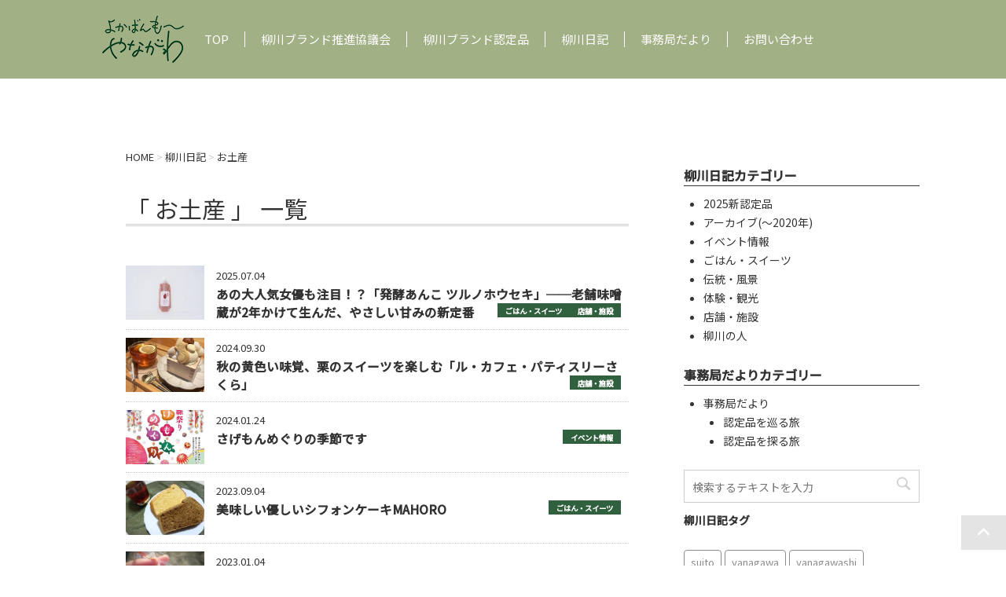

--- FILE ---
content_type: text/html; charset=UTF-8
request_url: https://yokavanmou.com/repo_tag/%E3%81%8A%E5%9C%9F%E7%94%A3/
body_size: 9958
content:
<!DOCTYPE html><html dir="ltr" lang="ja"><head prefix="og: http://ogp.me/ns# fb: http://ogp.me/ns/fb# article: http://ogp.me/ns/article#">  <script async src="https://www.googletagmanager.com/gtag/js?id=G-KSMB67T1S3"></script> <script>window.dataLayer = window.dataLayer || [];
  function gtag(){dataLayer.push(arguments);}
  gtag('js', new Date());

  gtag('config', 'G-KSMB67T1S3');</script> <meta charset="UTF-8" ><meta name="viewport" content="width=device-width,initial-scale=1.0,user-scalable=yes"><meta name="format-detection" content="telephone=no" ><meta name="robots" content="index,follow"><script data-cfasync="false" id="ao_optimized_gfonts_config">WebFontConfig={google:{families:["Noto Sans JP:300,400,500"] },classes:false, events:false, timeout:1500};</script><link rel="preconnect" href="https://fonts.gstatic.com"><link rel="alternate" type="application/rss+xml" title="よかばんも柳川 RSS Feed" href="https://yokavanmou.com/feed/" /><link rel="pingback" href="https://yokavanmou.com/yoka2020/xmlrpc.php" ><link media="all" href="https://yokavanmou.com/yoka2020/wp-content/cache/autoptimize/css/autoptimize_94248ef29563ac1aa1db6aec69498891.css" rel="stylesheet"><title>お土産 - よかばんも柳川</title><meta name="robots" content="max-image-preview:large" /><link rel="canonical" href="https://yokavanmou.com/repo_tag/%e3%81%8a%e5%9c%9f%e7%94%a3/" /><meta name="generator" content="All in One SEO (AIOSEO) 4.9.3" /> <script type="application/ld+json" class="aioseo-schema">{"@context":"https:\/\/schema.org","@graph":[{"@type":"BreadcrumbList","@id":"https:\/\/yokavanmou.com\/repo_tag\/%E3%81%8A%E5%9C%9F%E7%94%A3\/#breadcrumblist","itemListElement":[{"@type":"ListItem","@id":"https:\/\/yokavanmou.com#listItem","position":1,"name":"\u30db\u30fc\u30e0","item":"https:\/\/yokavanmou.com","nextItem":{"@type":"ListItem","@id":"https:\/\/yokavanmou.com\/repo_tag\/%e3%81%8a%e5%9c%9f%e7%94%a3\/#listItem","name":"\u304a\u571f\u7523"}},{"@type":"ListItem","@id":"https:\/\/yokavanmou.com\/repo_tag\/%e3%81%8a%e5%9c%9f%e7%94%a3\/#listItem","position":2,"name":"\u304a\u571f\u7523","previousItem":{"@type":"ListItem","@id":"https:\/\/yokavanmou.com#listItem","name":"\u30db\u30fc\u30e0"}}]},{"@type":"CollectionPage","@id":"https:\/\/yokavanmou.com\/repo_tag\/%E3%81%8A%E5%9C%9F%E7%94%A3\/#collectionpage","url":"https:\/\/yokavanmou.com\/repo_tag\/%E3%81%8A%E5%9C%9F%E7%94%A3\/","name":"\u304a\u571f\u7523 - \u3088\u304b\u3070\u3093\u3082\u67f3\u5ddd","inLanguage":"ja","isPartOf":{"@id":"https:\/\/yokavanmou.com\/#website"},"breadcrumb":{"@id":"https:\/\/yokavanmou.com\/repo_tag\/%E3%81%8A%E5%9C%9F%E7%94%A3\/#breadcrumblist"}},{"@type":"Organization","@id":"https:\/\/yokavanmou.com\/#organization","name":"\u3088\u304b\u3070\u3093\u3082\u67f3\u5ddd","description":"\u67f3\u5ddd\u5e02\u306e\u67f3\u5ddd\u30d6\u30e9\u30f3\u30c9\u63a8\u9032\u5354\u8b70\u4f1a\u304c\u904b\u55b6\u3059\u308b\u30db\u30fc\u30e0\u30da\u30fc\u30b8\u3067\u3059\u3002\u67f3\u5ddd\u5e02\u306e\u7279\u7523\u54c1\u3084\u30a4\u30d9\u30f3\u30c8\u7b49\u306e\u67f3\u5ddd\u5e02\u3092\u6e80\u55ab\u3067\u304d\u308b\u60c5\u5831\u3092\u767a\u4fe1\u3057\u3066\u304a\u308a\u307e\u3059\u3002","url":"https:\/\/yokavanmou.com\/","telephone":"+81944778722","sameAs":["https:\/\/www.facebook.com\/yokavanmou\/","https:\/\/twitter.com\/yokavanmou","https:\/\/www.instagram.com\/yokavanmou_yanagawa\/"]},{"@type":"WebSite","@id":"https:\/\/yokavanmou.com\/#website","url":"https:\/\/yokavanmou.com\/","name":"\u3088\u304b\u3070\u3093\u3082\u67f3\u5ddd","description":"\u67f3\u5ddd\u5e02\u306e\u67f3\u5ddd\u30d6\u30e9\u30f3\u30c9\u63a8\u9032\u5354\u8b70\u4f1a\u304c\u904b\u55b6\u3059\u308b\u30db\u30fc\u30e0\u30da\u30fc\u30b8\u3067\u3059\u3002\u67f3\u5ddd\u5e02\u306e\u7279\u7523\u54c1\u3084\u30a4\u30d9\u30f3\u30c8\u7b49\u306e\u67f3\u5ddd\u5e02\u3092\u6e80\u55ab\u3067\u304d\u308b\u60c5\u5831\u3092\u767a\u4fe1\u3057\u3066\u304a\u308a\u307e\u3059\u3002","inLanguage":"ja","publisher":{"@id":"https:\/\/yokavanmou.com\/#organization"}}]}</script> <link rel='dns-prefetch' href='//ajax.googleapis.com' /><link rel='dns-prefetch' href='//stats.wp.com' /><link href='https://fonts.gstatic.com' crossorigin='anonymous' rel='preconnect' /><link href='https://ajax.googleapis.com' rel='preconnect' /><link href='https://fonts.googleapis.com' rel='preconnect' /> <script type="text/javascript">window._wpemojiSettings = {"baseUrl":"https:\/\/s.w.org\/images\/core\/emoji\/16.0.1\/72x72\/","ext":".png","svgUrl":"https:\/\/s.w.org\/images\/core\/emoji\/16.0.1\/svg\/","svgExt":".svg","source":{"concatemoji":"https:\/\/yokavanmou.com\/yoka2020\/wp-includes\/js\/wp-emoji-release.min.js?ver=6.8.3"}};
/*! This file is auto-generated */
!function(s,n){var o,i,e;function c(e){try{var t={supportTests:e,timestamp:(new Date).valueOf()};sessionStorage.setItem(o,JSON.stringify(t))}catch(e){}}function p(e,t,n){e.clearRect(0,0,e.canvas.width,e.canvas.height),e.fillText(t,0,0);var t=new Uint32Array(e.getImageData(0,0,e.canvas.width,e.canvas.height).data),a=(e.clearRect(0,0,e.canvas.width,e.canvas.height),e.fillText(n,0,0),new Uint32Array(e.getImageData(0,0,e.canvas.width,e.canvas.height).data));return t.every(function(e,t){return e===a[t]})}function u(e,t){e.clearRect(0,0,e.canvas.width,e.canvas.height),e.fillText(t,0,0);for(var n=e.getImageData(16,16,1,1),a=0;a<n.data.length;a++)if(0!==n.data[a])return!1;return!0}function f(e,t,n,a){switch(t){case"flag":return n(e,"\ud83c\udff3\ufe0f\u200d\u26a7\ufe0f","\ud83c\udff3\ufe0f\u200b\u26a7\ufe0f")?!1:!n(e,"\ud83c\udde8\ud83c\uddf6","\ud83c\udde8\u200b\ud83c\uddf6")&&!n(e,"\ud83c\udff4\udb40\udc67\udb40\udc62\udb40\udc65\udb40\udc6e\udb40\udc67\udb40\udc7f","\ud83c\udff4\u200b\udb40\udc67\u200b\udb40\udc62\u200b\udb40\udc65\u200b\udb40\udc6e\u200b\udb40\udc67\u200b\udb40\udc7f");case"emoji":return!a(e,"\ud83e\udedf")}return!1}function g(e,t,n,a){var r="undefined"!=typeof WorkerGlobalScope&&self instanceof WorkerGlobalScope?new OffscreenCanvas(300,150):s.createElement("canvas"),o=r.getContext("2d",{willReadFrequently:!0}),i=(o.textBaseline="top",o.font="600 32px Arial",{});return e.forEach(function(e){i[e]=t(o,e,n,a)}),i}function t(e){var t=s.createElement("script");t.src=e,t.defer=!0,s.head.appendChild(t)}"undefined"!=typeof Promise&&(o="wpEmojiSettingsSupports",i=["flag","emoji"],n.supports={everything:!0,everythingExceptFlag:!0},e=new Promise(function(e){s.addEventListener("DOMContentLoaded",e,{once:!0})}),new Promise(function(t){var n=function(){try{var e=JSON.parse(sessionStorage.getItem(o));if("object"==typeof e&&"number"==typeof e.timestamp&&(new Date).valueOf()<e.timestamp+604800&&"object"==typeof e.supportTests)return e.supportTests}catch(e){}return null}();if(!n){if("undefined"!=typeof Worker&&"undefined"!=typeof OffscreenCanvas&&"undefined"!=typeof URL&&URL.createObjectURL&&"undefined"!=typeof Blob)try{var e="postMessage("+g.toString()+"("+[JSON.stringify(i),f.toString(),p.toString(),u.toString()].join(",")+"));",a=new Blob([e],{type:"text/javascript"}),r=new Worker(URL.createObjectURL(a),{name:"wpTestEmojiSupports"});return void(r.onmessage=function(e){c(n=e.data),r.terminate(),t(n)})}catch(e){}c(n=g(i,f,p,u))}t(n)}).then(function(e){for(var t in e)n.supports[t]=e[t],n.supports.everything=n.supports.everything&&n.supports[t],"flag"!==t&&(n.supports.everythingExceptFlag=n.supports.everythingExceptFlag&&n.supports[t]);n.supports.everythingExceptFlag=n.supports.everythingExceptFlag&&!n.supports.flag,n.DOMReady=!1,n.readyCallback=function(){n.DOMReady=!0}}).then(function(){return e}).then(function(){var e;n.supports.everything||(n.readyCallback(),(e=n.source||{}).concatemoji?t(e.concatemoji):e.wpemoji&&e.twemoji&&(t(e.twemoji),t(e.wpemoji)))}))}((window,document),window._wpemojiSettings);</script> <script type="text/javascript" src="//ajax.googleapis.com/ajax/libs/jquery/1.11.3/jquery.min.js?ver=1.11.3" id="jquery-js"></script> <link rel="https://api.w.org/" href="https://yokavanmou.com/wp-json/" /><link rel="icon" href="https://yokavanmou.com/yoka2020/wp-content/uploads/2022/07/logo-100x100.png" sizes="32x32" /><link rel="icon" href="https://yokavanmou.com/yoka2020/wp-content/uploads/2022/07/logo.png" sizes="192x192" /><link rel="apple-touch-icon" href="https://yokavanmou.com/yoka2020/wp-content/uploads/2022/07/logo.png" /><meta name="msapplication-TileImage" content="https://yokavanmou.com/yoka2020/wp-content/uploads/2022/07/logo.png" /> <script>jQuery(document).ready(function(){
				new WOW().init();
			});</script> <script>$(function(){
			$('.btn_menu').click(function(){
				$(this).toggleClass('active');
				$('nav').toggleClass('open');
			});

			$('#s-navi a[href]').on('click', function(event) {
				$('.btn_menu').trigger('click');
			});
		})</script> <script data-cfasync="false" id="ao_optimized_gfonts_webfontloader">(function() {var wf = document.createElement('script');wf.src='https://ajax.googleapis.com/ajax/libs/webfont/1/webfont.js';wf.type='text/javascript';wf.async='true';var s=document.getElementsByTagName('script')[0];s.parentNode.insertBefore(wf, s);})();</script></head><body class="archive tax-repo_tag term-3162 custom-background wp-theme-yokava202501 fa_v7_css metaslider-plugin" ><div id="st-ami"><div id="wrapper"><div id="wrapper-in"><header><div class="clearfix" id="headbox"> <button type="button" class="btn_menu pcnone"> <span class="bar bar1"></span> <span class="bar bar2"></span> <span class="bar bar3"></span> <span class="menu">MENU</span> <span class="close">CLOSE</span> </button><nav id="s-navi" class="acordion_tree"><div class="menu-gnavi-container"><ul id="menu-gnavi" class="menu"><li id="menu-item-26" class="menu-item menu-item-type-custom menu-item-object-custom menu-item-home menu-item-26"><a href="https://yokavanmou.com/">TOP</a></li><li id="menu-item-28" class="menu-item menu-item-type-post_type menu-item-object-page menu-item-28"><a href="https://yokavanmou.com/about/">柳川ブランド推進協議会</a></li><li id="menu-item-25381" class="menu-item menu-item-type-custom menu-item-object-custom menu-item-home menu-item-25381"><a href="https://yokavanmou.com/#nintei">柳川ブランド認定品</a></li><li id="menu-item-59" class="menu-item menu-item-type-custom menu-item-object-custom menu-item-59"><a href="https://yokavanmou.com/report/">柳川日記</a></li><li id="menu-item-60" class="menu-item menu-item-type-custom menu-item-object-custom menu-item-60"><a href="https://yokavanmou.com/category/office/">事務局だより</a></li><li id="menu-item-72" class="menu-item menu-item-type-post_type menu-item-object-page menu-item-72"><a href="https://yokavanmou.com/contact/">お問い合わせ</a></li></ul></div><div class="clear"></div></nav><div id="header-l" class="clearfix"><p class="sitename"> <a href="https://yokavanmou.com/"> <img src="https://yokavanmou.com/yoka2020/wp-content/themes/yokava202501/images/logo-green.png" alt="よかばんもー柳川" width="104" height="60"> </a></p><div id="st-menubox" class="wow fadeInUp" data-wow-duration="1s"><div id="st-menuwide"><nav class="smanone clearfix"><ul id="menu-gnavi-1" class="menu"><li class="menu-item menu-item-type-custom menu-item-object-custom menu-item-home menu-item-26"><a href="https://yokavanmou.com/">TOP</a></li><li class="menu-item menu-item-type-post_type menu-item-object-page menu-item-28"><a href="https://yokavanmou.com/about/">柳川ブランド推進協議会</a></li><li class="menu-item menu-item-type-custom menu-item-object-custom menu-item-home menu-item-25381"><a href="https://yokavanmou.com/#nintei">柳川ブランド認定品</a></li><li class="menu-item menu-item-type-custom menu-item-object-custom menu-item-59"><a href="https://yokavanmou.com/report/">柳川日記</a></li><li class="menu-item menu-item-type-custom menu-item-object-custom menu-item-60"><a href="https://yokavanmou.com/category/office/">事務局だより</a></li><li class="menu-item menu-item-type-post_type menu-item-object-page menu-item-72"><a href="https://yokavanmou.com/contact/">お問い合わせ</a></li></ul></nav></div></div></div></div></header><div id="content-w"><div id="content" class="clearfix"><div id="contentInner"><div class="st-main"><section id="breadcrumb" typeof="BreadcrumbList"> <span property="itemListElement" typeof="ListItem"><a property="item" typeof="WebPage" href="https://yokavanmou.com" class="home" ><span property="name">HOME</span></a><meta property="position" content="1"></span> &gt; <span property="itemListElement" typeof="ListItem"><a property="item" typeof="WebPage" title="Go to 柳川日記." href="https://yokavanmou.com/report/" class="archive post-report-archive" ><span property="name">柳川日記</span></a><meta property="position" content="2"></span> &gt; <span property="itemListElement" typeof="ListItem"><span property="name" class="archive taxonomy repo_tag current-item">お土産</span><meta property="url" content="https://yokavanmou.com/repo_tag/%e3%81%8a%e5%9c%9f%e7%94%a3/"><meta property="position" content="3"></span></section><article><h1 class="entry-title">「
 お土産										」 一覧</h1><div class="kanren"><dl class="clearfix wow fadeInUp" data-wow-duration="1s"><dt> <a href="https://yokavanmou.com/report/report-37842/"><picture><source srcset="https://yokavanmou.com/yoka2020/wp-content/uploads/2025/07/3d6b4ae2f4fedb891ba432656385fed8-320x220.jpg.webp"  type="image/webp"><img width="320" height="220" src="https://yokavanmou.com/yoka2020/wp-content/uploads/2025/07/3d6b4ae2f4fedb891ba432656385fed8-320x220.jpg" class="attachment-thumbnail size-thumbnail wp-post-image" alt="" decoding="async" fetchpriority="high" data-eio="p" /></picture></a></dt><dd><div class="kandt">2025.07.04</div><p class="kanren-t"> <a href="https://yokavanmou.com/report/report-37842/">あの大人気女優も注目！？「発酵あんこ ツルノホウセキ」──老舗味噌蔵が2年かけて生んだ、やさしい甘みの新定番</a> <span class="iticate"><a href="https://yokavanmou.com/repocat/t_food/" rel="tag">ごはん・スイーツ</a><a href="https://yokavanmou.com/repocat/t_shop/" rel="tag">店舗・施設</a></span></p></dd></dl><dl class="clearfix wow fadeInUp" data-wow-duration="1s"><dt> <a href="https://yokavanmou.com/report/report-37220/"><picture><source srcset="https://yokavanmou.com/yoka2020/wp-content/uploads/2024/09/IMG_3694-320x220.jpg.webp"  type="image/webp"><img width="320" height="220" src="https://yokavanmou.com/yoka2020/wp-content/uploads/2024/09/IMG_3694-320x220.jpg" class="attachment-thumbnail size-thumbnail wp-post-image" alt="" decoding="async" data-eio="p" /></picture></a></dt><dd><div class="kandt">2024.09.30</div><p class="kanren-t"> <a href="https://yokavanmou.com/report/report-37220/">秋の黄色い味覚、栗のスイーツを楽しむ「ル・カフェ・パティスリーさくら」</a> <span class="iticate"><a href="https://yokavanmou.com/repocat/t_shop/" rel="tag">店舗・施設</a></span></p></dd></dl><dl class="clearfix wow fadeInUp" data-wow-duration="1s"><dt> <a href="https://yokavanmou.com/report/report-36566/"><picture><source srcset="https://yokavanmou.com/yoka2020/wp-content/uploads/2024/01/FB_IMG_1705738709474-320x220.jpg.webp"  type="image/webp"><img width="320" height="220" src="https://yokavanmou.com/yoka2020/wp-content/uploads/2024/01/FB_IMG_1705738709474-320x220.jpg" class="attachment-thumbnail size-thumbnail wp-post-image" alt="" decoding="async" data-eio="p" /></picture></a></dt><dd><div class="kandt">2024.01.24</div><p class="kanren-t"> <a href="https://yokavanmou.com/report/report-36566/">さげもんめぐりの季節です</a> <span class="iticate"><a href="https://yokavanmou.com/repocat/t_event/" rel="tag">イベント情報</a></span></p></dd></dl><dl class="clearfix wow fadeInUp" data-wow-duration="1s"><dt> <a href="https://yokavanmou.com/report/report-36265/"><picture><source srcset="https://yokavanmou.com/yoka2020/wp-content/uploads/2023/08/23-08-28-21-26-06-946_deco-320x220.jpg.webp"  type="image/webp"><img width="320" height="220" src="https://yokavanmou.com/yoka2020/wp-content/uploads/2023/08/23-08-28-21-26-06-946_deco-320x220.jpg" class="attachment-thumbnail size-thumbnail wp-post-image" alt="" decoding="async" loading="lazy" data-eio="p" /></picture></a></dt><dd><div class="kandt">2023.09.04</div><p class="kanren-t"> <a href="https://yokavanmou.com/report/report-36265/">美味しい優しいシフォンケーキMAHORO</a> <span class="iticate"><a href="https://yokavanmou.com/repocat/t_food/" rel="tag">ごはん・スイーツ</a></span></p></dd></dl><dl class="clearfix wow fadeInUp" data-wow-duration="1s"><dt> <a href="https://yokavanmou.com/report/report-35681/"><picture><source srcset="https://yokavanmou.com/yoka2020/wp-content/uploads/2022/12/22-12-30-23-52-03-488_deco-320x220.jpg.webp"  type="image/webp"><img width="320" height="220" src="https://yokavanmou.com/yoka2020/wp-content/uploads/2022/12/22-12-30-23-52-03-488_deco-320x220.jpg" class="attachment-thumbnail size-thumbnail wp-post-image" alt="" decoding="async" loading="lazy" data-eio="p" /></picture></a></dt><dd><div class="kandt">2023.01.04</div><p class="kanren-t"> <a href="https://yokavanmou.com/report/report-35681/">三柱神社の鰻登りみくじ</a> <span class="iticate"><a href="https://yokavanmou.com/repocat/t_experience/" rel="tag">体験・観光</a></span></p></dd></dl><dl class="clearfix wow fadeInUp" data-wow-duration="1s"><dt> <a href="https://yokavanmou.com/report/report-35557/"><picture><source srcset="https://yokavanmou.com/yoka2020/wp-content/uploads/2022/11/22-11-29-20-37-01-435_deco-320x220.jpg.webp"  type="image/webp"><img width="320" height="220" src="https://yokavanmou.com/yoka2020/wp-content/uploads/2022/11/22-11-29-20-37-01-435_deco-320x220.jpg" class="attachment-thumbnail size-thumbnail wp-post-image" alt="" decoding="async" loading="lazy" data-eio="p" /></picture></a></dt><dd><div class="kandt">2022.11.30</div><p class="kanren-t"> <a href="https://yokavanmou.com/report/report-35557/">へそ栗山だけじゃない！洋菓子も♪【へそ栗山本舗 松福】</a> <span class="iticate"><a href="https://yokavanmou.com/repocat/t_food/" rel="tag">ごはん・スイーツ</a></span></p></dd></dl><dl class="clearfix wow fadeInUp" data-wow-duration="1s"><dt> <a href="https://yokavanmou.com/report/%e9%b6%b4%e5%91%b3%e5%99%8c%e3%80%8e%e7%9b%b8%e6%92%b2%e5%91%b3%e5%99%8c%e3%80%8f%e3%81%8c%ef%bc%92%e5%b9%b4%e9%80%a3%e7%b6%9a%e8%aa%bf%e5%91%b3%e6%96%99%e9%81%b8%e6%89%8b%e6%a8%a9%e3%83%95%e3%82%a1/"><picture><source srcset="https://yokavanmou.com/yoka2020/wp-content/uploads/2022/09/22-09-30-22-11-13-510_deco-320x220.jpg.webp"  type="image/webp"><img width="320" height="220" src="https://yokavanmou.com/yoka2020/wp-content/uploads/2022/09/22-09-30-22-11-13-510_deco-320x220.jpg" class="attachment-thumbnail size-thumbnail wp-post-image" alt="" decoding="async" loading="lazy" data-eio="p" /></picture></a></dt><dd><div class="kandt">2022.10.04</div><p class="kanren-t"> <a href="https://yokavanmou.com/report/%e9%b6%b4%e5%91%b3%e5%99%8c%e3%80%8e%e7%9b%b8%e6%92%b2%e5%91%b3%e5%99%8c%e3%80%8f%e3%81%8c%ef%bc%92%e5%b9%b4%e9%80%a3%e7%b6%9a%e8%aa%bf%e5%91%b3%e6%96%99%e9%81%b8%e6%89%8b%e6%a8%a9%e3%83%95%e3%82%a1/">鶴味噌『相撲味噌』が２年連続調味料選手権ファイナリストに！</a> <span class="iticate"><a href="https://yokavanmou.com/repocat/t_event/" rel="tag">イベント情報</a><a href="https://yokavanmou.com/repocat/t_food/" rel="tag">ごはん・スイーツ</a><a href="https://yokavanmou.com/repocat/t_shop/" rel="tag">店舗・施設</a></span></p></dd></dl><dl class="clearfix wow fadeInUp" data-wow-duration="1s"><dt> <a href="https://yokavanmou.com/report/tsubakiyaosyarenawakomonowo/"><picture><source srcset="https://yokavanmou.com/yoka2020/wp-content/uploads/2022/07/22-07-28-23-16-13-017_deco-320x220.jpg.webp"  type="image/webp"><img width="320" height="220" src="https://yokavanmou.com/yoka2020/wp-content/uploads/2022/07/22-07-28-23-16-13-017_deco-320x220.jpg" class="attachment-thumbnail size-thumbnail wp-post-image" alt="" decoding="async" loading="lazy" data-eio="p" /></picture></a></dt><dd><div class="kandt">2022.08.01</div><p class="kanren-t"> <a href="https://yokavanmou.com/report/tsubakiyaosyarenawakomonowo/">【椿や】お洒落な和小物を♪</a> <span class="iticate"><a href="https://yokavanmou.com/repocat/t_shop/" rel="tag">店舗・施設</a></span></p></dd></dl><dl class="clearfix wow fadeInUp" data-wow-duration="1s"><dt> <a href="https://yokavanmou.com/report/kawaiioishiijiguso-kukki-ke-kinokatou/"><picture><source srcset="https://yokavanmou.com/yoka2020/wp-content/uploads/2022/05/22-05-30-21-32-30-767_deco-320x220.jpg.webp"  type="image/webp"><img width="320" height="220" src="https://yokavanmou.com/yoka2020/wp-content/uploads/2022/05/22-05-30-21-32-30-767_deco-320x220.jpg" class="attachment-thumbnail size-thumbnail wp-post-image" alt="" decoding="async" loading="lazy" data-eio="p" /></picture></a></dt><dd><div class="kandt">2022.05.31</div><p class="kanren-t"> <a href="https://yokavanmou.com/report/kawaiioishiijiguso-kukki-ke-kinokatou/">可愛い美味しいジグソークッキー【ケーキのカトウ】</a> <span class="iticate"><a href="https://yokavanmou.com/repocat/t_food/" rel="tag">ごはん・スイーツ</a></span></p></dd></dl><dl class="clearfix wow fadeInUp" data-wow-duration="1s"><dt> <a href="https://yokavanmou.com/report/taberarenai%ef%bc%81%ef%bc%9fduccasweetsnofakesweets%ef%bc%86food%ef%bc%81/"><img width="320" height="220" src="https://yokavanmou.com/yoka2020/wp-content/uploads/2021/05/21-05-30-22-21-14-676_deco-320x220.jpg" class="attachment-thumbnail size-thumbnail wp-post-image" alt="" decoding="async" loading="lazy" /></a></dt><dd><div class="kandt">2021.05.31</div><p class="kanren-t"> <a href="https://yokavanmou.com/report/taberarenai%ef%bc%81%ef%bc%9fduccasweetsnofakesweets%ef%bc%86food%ef%bc%81/">食べられない！？DuccaSweetsのフェイクスイーツ＆フード！</a> <span class="iticate"><a href="https://yokavanmou.com/repocat/t_shop/" rel="tag">店舗・施設</a></span></p></dd></dl></div><div class="st-pagelink"></div></article></div></div><div id="side"><div class="st-aside"><div class="sidecat"><h5>柳川日記カテゴリー</h5><ul><li><a href="https://yokavanmou.com/repocat/t_2025/">2025新認定品</a></li><li><a href="https://yokavanmou.com/repocat/t_past/">アーカイブ(〜2020年)</a></li><li><a href="https://yokavanmou.com/repocat/t_event/">イベント情報</a></li><li><a href="https://yokavanmou.com/repocat/t_food/">ごはん・スイーツ</a></li><li><a href="https://yokavanmou.com/repocat/t_scene/">伝統・風景</a></li><li><a href="https://yokavanmou.com/repocat/t_experience/">体験・観光</a></li><li><a href="https://yokavanmou.com/repocat/t_shop/">店舗・施設</a></li><li><a href="https://yokavanmou.com/repocat/t_human/">柳川の人</a></li></ul><h5>事務局だよりカテゴリー</h5><ul><li class="cat-item cat-item-1"><a href="https://yokavanmou.com/category/office/">事務局だより</a><ul class='children'><li class="cat-item cat-item-19"><a href="https://yokavanmou.com/category/office/o_trip/">認定品を巡る旅</a></li><li class="cat-item cat-item-20"><a href="https://yokavanmou.com/category/office/o_search/">認定品を探る旅</a></li></ul></li></ul></div><div id="mybox"><div class="ad"><div id="search"><form method="get" id="searchform" action="https://yokavanmou.com/"> <label class="hidden" for="s"> </label> <input type="text" placeholder="検索するテキストを入力" value="" name="s" id="s" /> <input type="image" src="https://yokavanmou.com/yoka2020/wp-content/themes/yokava202501/images/search.png" alt="検索" id="searchsubmit" /></form></div></div><div class="ad"><p class="menu_underh2">柳川日記タグ</p><div class="tagcloud"><a href="https://yokavanmou.com/repo_tag/suito/" class="tag-cloud-link tag-link-3021 tag-link-position-1" style="font-size: 8.8448275862069pt;" aria-label="suito (6個の項目)">suito</a> <a href="https://yokavanmou.com/repo_tag/yanagawa/" class="tag-cloud-link tag-link-2945 tag-link-position-2" style="font-size: 21.758620689655pt;" aria-label="yanagawa (83個の項目)">yanagawa</a> <a href="https://yokavanmou.com/repo_tag/yanagawashi/" class="tag-cloud-link tag-link-2959 tag-link-position-3" style="font-size: 20.793103448276pt;" aria-label="yanagawashi (68個の項目)">yanagawashi</a> <a href="https://yokavanmou.com/repo_tag/%e3%81%86%e3%81%be%e3%81%8b%e3%82%82%e3%82%93/" class="tag-cloud-link tag-link-2960 tag-link-position-4" style="font-size: 14.275862068966pt;" aria-label="うまかもん (19個の項目)">うまかもん</a> <a href="https://yokavanmou.com/repo_tag/%e3%81%8a%e5%9c%9f%e7%94%a3/" class="tag-cloud-link tag-link-3162 tag-link-position-5" style="font-size: 11.137931034483pt;" aria-label="お土産 (10個の項目)">お土産</a> <a href="https://yokavanmou.com/repo_tag/%e3%81%8a%e6%8c%81%e3%81%a1%e5%b8%b0%e3%82%8a/" class="tag-cloud-link tag-link-2990 tag-link-position-6" style="font-size: 10.655172413793pt;" aria-label="お持ち帰り (9個の項目)">お持ち帰り</a> <a href="https://yokavanmou.com/repo_tag/%e3%81%95%e3%81%92%e3%82%82%e3%82%93/" class="tag-cloud-link tag-link-2956 tag-link-position-7" style="font-size: 10.655172413793pt;" aria-label="さげもん (9個の項目)">さげもん</a> <a href="https://yokavanmou.com/repo_tag/%e3%81%95%e3%81%92%e3%82%82%e3%82%93%e3%82%81%e3%81%90%e3%82%8a/" class="tag-cloud-link tag-link-3049 tag-link-position-8" style="font-size: 11.137931034483pt;" aria-label="さげもんめぐり (10個の項目)">さげもんめぐり</a> <a href="https://yokavanmou.com/repo_tag/%e3%82%80%e3%81%a4%e3%81%94%e3%82%8d%e3%81%86%e3%83%a9%e3%83%b3%e3%83%89/" class="tag-cloud-link tag-link-3085 tag-link-position-9" style="font-size: 9.448275862069pt;" aria-label="むつごろうランド (7個の項目)">むつごろうランド</a> <a href="https://yokavanmou.com/repo_tag/%e3%82%80%e3%81%a4%e3%81%94%e3%82%8d%e3%81%86%e4%bc%9a/" class="tag-cloud-link tag-link-3086 tag-link-position-10" style="font-size: 8pt;" aria-label="むつごろう会 (5個の項目)">むつごろう会</a> <a href="https://yokavanmou.com/repo_tag/%e3%82%a4%e3%83%99%e3%83%b3%e3%83%88/" class="tag-cloud-link tag-link-3244 tag-link-position-11" style="font-size: 10.655172413793pt;" aria-label="イベント (9個の項目)">イベント</a> <a href="https://yokavanmou.com/repo_tag/%e3%82%a6%e3%82%a9%e3%83%bc%e3%82%ad%e3%83%b3%e3%82%b0/" class="tag-cloud-link tag-link-3108 tag-link-position-12" style="font-size: 10.655172413793pt;" aria-label="ウォーキング (9個の項目)">ウォーキング</a> <a href="https://yokavanmou.com/repo_tag/%e3%82%b0%e3%83%ab%e3%83%a1/" class="tag-cloud-link tag-link-2962 tag-link-position-13" style="font-size: 14.034482758621pt;" aria-label="グルメ (18個の項目)">グルメ</a> <a href="https://yokavanmou.com/repo_tag/%e3%82%b9%e3%82%a4%e3%83%bc%e3%83%84/" class="tag-cloud-link tag-link-2963 tag-link-position-14" style="font-size: 10.051724137931pt;" aria-label="スイーツ (8個の項目)">スイーツ</a> <a href="https://yokavanmou.com/repo_tag/%e3%83%86%e3%82%a4%e3%82%af%e3%82%a2%e3%82%a6%e3%83%88/" class="tag-cloud-link tag-link-2964 tag-link-position-15" style="font-size: 13.431034482759pt;" aria-label="テイクアウト (16個の項目)">テイクアウト</a> <a href="https://yokavanmou.com/repo_tag/%e3%83%9e%e3%83%ab%e3%82%b7%e3%82%a7/" class="tag-cloud-link tag-link-3442 tag-link-position-16" style="font-size: 9.448275862069pt;" aria-label="マルシェ (7個の項目)">マルシェ</a> <a href="https://yokavanmou.com/repo_tag/%e3%83%af%e3%83%bc%e3%82%af%e3%82%b7%e3%83%a7%e3%83%83%e3%83%97/" class="tag-cloud-link tag-link-3059 tag-link-position-17" style="font-size: 8.8448275862069pt;" aria-label="ワークショップ (6個の項目)">ワークショップ</a> <a href="https://yokavanmou.com/repo_tag/%e4%b8%89%e6%9f%b1%e7%a5%9e%e7%a4%be/" class="tag-cloud-link tag-link-3041 tag-link-position-18" style="font-size: 8.8448275862069pt;" aria-label="三柱神社 (6個の項目)">三柱神社</a> <a href="https://yokavanmou.com/repo_tag/%e4%bd%93%e9%a8%93/" class="tag-cloud-link tag-link-3115 tag-link-position-19" style="font-size: 12.465517241379pt;" aria-label="体験 (13個の項目)">体験</a> <a href="https://yokavanmou.com/repo_tag/%e5%8c%97%e5%8e%9f%e7%99%bd%e7%a7%8b/" class="tag-cloud-link tag-link-3267 tag-link-position-20" style="font-size: 10.051724137931pt;" aria-label="北原白秋 (8個の項目)">北原白秋</a> <a href="https://yokavanmou.com/repo_tag/%e5%8f%af%e6%84%9b%e3%81%84/" class="tag-cloud-link tag-link-3159 tag-link-position-21" style="font-size: 9.448275862069pt;" aria-label="可愛い (7個の項目)">可愛い</a> <a href="https://yokavanmou.com/repo_tag/%e6%89%8b%e4%bd%9c%e3%82%8a/" class="tag-cloud-link tag-link-2966 tag-link-position-22" style="font-size: 9.448275862069pt;" aria-label="手作り (7個の項目)">手作り</a> <a href="https://yokavanmou.com/repo_tag/%e6%8e%98%e5%89%b2/" class="tag-cloud-link tag-link-3127 tag-link-position-23" style="font-size: 8pt;" aria-label="掘割 (5個の項目)">掘割</a> <a href="https://yokavanmou.com/repo_tag/%e6%95%a3%e6%ad%a9/" class="tag-cloud-link tag-link-3275 tag-link-position-24" style="font-size: 9.448275862069pt;" aria-label="散歩 (7個の項目)">散歩</a> <a href="https://yokavanmou.com/repo_tag/%e6%97%a5%e5%90%89%e7%a5%9e%e7%a4%be/" class="tag-cloud-link tag-link-2952 tag-link-position-25" style="font-size: 10.051724137931pt;" aria-label="日吉神社 (8個の項目)">日吉神社</a> <a href="https://yokavanmou.com/repo_tag/%e6%9c%89%e6%98%8e%e6%b5%b7/" class="tag-cloud-link tag-link-3116 tag-link-position-26" style="font-size: 10.655172413793pt;" aria-label="有明海 (9個の項目)">有明海</a> <a href="https://yokavanmou.com/repo_tag/%e6%9f%b3%e5%b7%9d/" class="tag-cloud-link tag-link-2968 tag-link-position-27" style="font-size: 22pt;" aria-label="柳川 (86個の項目)">柳川</a> <a href="https://yokavanmou.com/repo_tag/%e6%9f%b3%e5%b7%9d%e3%81%95%e3%81%92%e3%82%82%e3%82%93%e3%82%81%e3%81%90%e3%82%8a/" class="tag-cloud-link tag-link-3050 tag-link-position-28" style="font-size: 9.448275862069pt;" aria-label="柳川さげもんめぐり (7個の項目)">柳川さげもんめぐり</a> <a href="https://yokavanmou.com/repo_tag/%e6%9f%b3%e5%b7%9d%e3%82%88%e3%81%8b%e3%82%82%e3%82%93%e9%a4%a8/" class="tag-cloud-link tag-link-2969 tag-link-position-29" style="font-size: 13.068965517241pt;" aria-label="柳川よかもん館 (15個の項目)">柳川よかもん館</a> <a href="https://yokavanmou.com/repo_tag/%e6%9f%b3%e5%b7%9d%e3%82%b0%e3%83%ab%e3%83%a1/" class="tag-cloud-link tag-link-3315 tag-link-position-30" style="font-size: 10.655172413793pt;" aria-label="柳川グルメ (9個の項目)">柳川グルメ</a> <a href="https://yokavanmou.com/repo_tag/%e6%9f%b3%e5%b7%9d%e3%83%86%e3%82%a4%e3%82%af%e3%82%a2%e3%82%a6%e3%83%88/" class="tag-cloud-link tag-link-3005 tag-link-position-31" style="font-size: 8pt;" aria-label="柳川テイクアウト (5個の項目)">柳川テイクアウト</a> <a href="https://yokavanmou.com/repo_tag/%e6%9f%b3%e5%b7%9d%e3%83%96%e3%83%a9%e3%83%b3%e3%83%89%e8%aa%8d%e5%ae%9a%e5%93%81/" class="tag-cloud-link tag-link-3046 tag-link-position-32" style="font-size: 11.137931034483pt;" aria-label="柳川ブランド認定品 (10個の項目)">柳川ブランド認定品</a> <a href="https://yokavanmou.com/repo_tag/%e6%9f%b3%e5%b7%9d%e3%83%a9%e3%83%b3%e3%83%81/" class="tag-cloud-link tag-link-3006 tag-link-position-33" style="font-size: 8pt;" aria-label="柳川ランチ (5個の項目)">柳川ランチ</a> <a href="https://yokavanmou.com/repo_tag/%e6%9f%b3%e5%b7%9d%e5%95%86%e5%ba%97%e8%a1%97/" class="tag-cloud-link tag-link-3007 tag-link-position-34" style="font-size: 8pt;" aria-label="柳川商店街 (5個の項目)">柳川商店街</a> <a href="https://yokavanmou.com/repo_tag/%e6%9f%b3%e5%b7%9d%e5%b8%82/" class="tag-cloud-link tag-link-2953 tag-link-position-35" style="font-size: 21.758620689655pt;" aria-label="柳川市 (82個の項目)">柳川市</a> <a href="https://yokavanmou.com/repo_tag/%e6%9f%b3%e5%b7%9d%e5%b8%82%e6%b0%91%e6%96%87%e5%8c%96%e4%bc%9a%e9%a4%a8/" class="tag-cloud-link tag-link-3019 tag-link-position-36" style="font-size: 12.827586206897pt;" aria-label="柳川市民文化会館 (14個の項目)">柳川市民文化会館</a> <a href="https://yokavanmou.com/repo_tag/%e6%9f%b3%e5%b7%9d%e6%95%a3%e6%ad%a9/" class="tag-cloud-link tag-link-3200 tag-link-position-37" style="font-size: 11.620689655172pt;" aria-label="柳川散歩 (11個の項目)">柳川散歩</a> <a href="https://yokavanmou.com/repo_tag/%e6%9f%b3%e5%b7%9d%e8%a6%b3%e5%85%89/" class="tag-cloud-link tag-link-3309 tag-link-position-38" style="font-size: 16.206896551724pt;" aria-label="柳川観光 (28個の項目)">柳川観光</a> <a href="https://yokavanmou.com/repo_tag/%e6%9f%b3%e5%b7%9d%e9%a7%85/" class="tag-cloud-link tag-link-3381 tag-link-position-39" style="font-size: 8.8448275862069pt;" aria-label="柳川駅 (6個の項目)">柳川駅</a> <a href="https://yokavanmou.com/repo_tag/%e7%89%b9%e7%94%a3%e5%93%81/" class="tag-cloud-link tag-link-2972 tag-link-position-40" style="font-size: 11.98275862069pt;" aria-label="特産品 (12個の項目)">特産品</a> <a href="https://yokavanmou.com/repo_tag/%e7%ab%8b%e8%8a%b1%e5%ae%97%e8%8c%82/" class="tag-cloud-link tag-link-3418 tag-link-position-41" style="font-size: 9.448275862069pt;" aria-label="立花宗茂 (7個の項目)">立花宗茂</a> <a href="https://yokavanmou.com/repo_tag/%e7%b5%b6%e5%93%81%e3%82%b0%e3%83%ab%e3%83%a1/" class="tag-cloud-link tag-link-2995 tag-link-position-42" style="font-size: 14.51724137931pt;" aria-label="絶品グルメ (20個の項目)">絶品グルメ</a> <a href="https://yokavanmou.com/repo_tag/%e7%b5%b6%e5%93%81%e3%82%b9%e3%82%a4%e3%83%bc%e3%83%84/" class="tag-cloud-link tag-link-2974 tag-link-position-43" style="font-size: 9.448275862069pt;" aria-label="絶品スイーツ (7個の項目)">絶品スイーツ</a> <a href="https://yokavanmou.com/repo_tag/%e8%a5%bf%e9%89%84%e6%9f%b3%e5%b7%9d%e9%a7%85/" class="tag-cloud-link tag-link-3380 tag-link-position-44" style="font-size: 8.8448275862069pt;" aria-label="西鉄柳川駅 (6個の項目)">西鉄柳川駅</a> <a href="https://yokavanmou.com/repo_tag/%e8%a6%b3%e5%85%89/" class="tag-cloud-link tag-link-2996 tag-link-position-45" style="font-size: 14.275862068966pt;" aria-label="観光 (19個の項目)">観光</a></div></div></div></div></div></div></div><footer><div id="footer"><div id="footer-in"><div class="clearfix"><div class="fleft"><dl><dt><img src="https://yokavanmou.com/yoka2020/wp-content/themes/yokava202501/images/logo.png" alt="よかばんもー柳川" width="109" height="109"></dt><dd>柳川ブランド推進協議会<br> 〒839-0293<br> 福岡県柳川市大和町鷹ノ尾120番地<br> TEL:0944-77-8722</dd></dl></div><div class="fright"> <a href="https://yokavanmou.com/contact/" class="fbutton">CONTACT</a><div class="footermenubox clearfix "><ul id="menu-fnavi" class="footermenust"><li id="menu-item-33719" class="menu-item menu-item-type-post_type menu-item-object-page menu-item-33719"><a href="https://yokavanmou.com/links/">関連リンク</a></li><li id="menu-item-33192" class="menu-item menu-item-type-post_type menu-item-object-page menu-item-privacy-policy menu-item-33192"><a rel="privacy-policy" href="https://yokavanmou.com/privacy/">プライバシーポリシー</a></li><li id="menu-item-33193" class="menu-item menu-item-type-post_type menu-item-object-page menu-item-33193"><a href="https://yokavanmou.com/site_map/">サイトマップ</a></li></ul></div> <a href="https://ja-jp.facebook.com/yokavanmou/" target="_blank"><img src="https://yokavanmou.com/yoka2020/wp-content/themes/yokava202501/images/sns_f_g.png" alt="facebook" width="50" height="50"></a><a href="https://www.instagram.com/yokavanmou_yanagawa/" target="_blank"><img src="https://yokavanmou.com/yoka2020/wp-content/themes/yokava202501/images/sns_i_g.png" alt="instagram" width="50" height="50"></a><a href="https://twitter.com/yokavanmou" target="_blank"><img src="https://yokavanmou.com/yoka2020/wp-content/themes/yokava202501/images/sns_x_g.png" alt="twitter" width="50" height="50"></a></div></div><p class="copy">Copyright&copy;
 よかばんも柳川		,
 2026		All Rights Reserved.</p></div></div></footer></div></div></div><div id="page-top2"><a href="#wrapper" class="fa fa-angle-up"></a></div>  <script type="speculationrules">{"prefetch":[{"source":"document","where":{"and":[{"href_matches":"\/*"},{"not":{"href_matches":["\/yoka2020\/wp-*.php","\/yoka2020\/wp-admin\/*","\/yoka2020\/wp-content\/uploads\/*","\/yoka2020\/wp-content\/*","\/yoka2020\/wp-content\/plugins\/*","\/yoka2020\/wp-content\/themes\/yokava202501\/*","\/*\\?(.+)"]}},{"not":{"selector_matches":"a[rel~=\"nofollow\"]"}},{"not":{"selector_matches":".no-prefetch, .no-prefetch a"}}]},"eagerness":"conservative"}]}</script>  <script type="text/javascript">var sbiajaxurl = "https://yokavanmou.com/yoka2020/wp-admin/admin-ajax.php";</script> <script type="text/javascript" src="https://yokavanmou.com/yoka2020/wp-includes/js/dist/hooks.min.js?ver=4d63a3d491d11ffd8ac6" id="wp-hooks-js"></script> <script type="text/javascript" src="https://yokavanmou.com/yoka2020/wp-includes/js/dist/i18n.min.js?ver=5e580eb46a90c2b997e6" id="wp-i18n-js"></script> <script type="text/javascript" id="wp-i18n-js-after">wp.i18n.setLocaleData( { 'text direction\u0004ltr': [ 'ltr' ] } );</script> <script type="text/javascript" id="contact-form-7-js-translations">( function( domain, translations ) {
	var localeData = translations.locale_data[ domain ] || translations.locale_data.messages;
	localeData[""].domain = domain;
	wp.i18n.setLocaleData( localeData, domain );
} )( "contact-form-7", {"translation-revision-date":"2025-11-30 08:12:23+0000","generator":"GlotPress\/4.0.3","domain":"messages","locale_data":{"messages":{"":{"domain":"messages","plural-forms":"nplurals=1; plural=0;","lang":"ja_JP"},"This contact form is placed in the wrong place.":["\u3053\u306e\u30b3\u30f3\u30bf\u30af\u30c8\u30d5\u30a9\u30fc\u30e0\u306f\u9593\u9055\u3063\u305f\u4f4d\u7f6e\u306b\u7f6e\u304b\u308c\u3066\u3044\u307e\u3059\u3002"],"Error:":["\u30a8\u30e9\u30fc:"]}},"comment":{"reference":"includes\/js\/index.js"}} );</script> <script type="text/javascript" id="contact-form-7-js-before">var wpcf7 = {
    "api": {
        "root": "https:\/\/yokavanmou.com\/wp-json\/",
        "namespace": "contact-form-7\/v1"
    }
};</script> <script type="text/javascript" id="jetpack-stats-js-before">_stq = window._stq || [];
_stq.push([ "view", {"v":"ext","blog":"188099236","post":"0","tz":"9","srv":"yokavanmou.com","arch_tax_repo_tag":"%E3%81%8A%E5%9C%9F%E7%94%A3","arch_results":"10","j":"1:15.4"} ]);
_stq.push([ "clickTrackerInit", "188099236", "0" ]);</script> <script type="text/javascript" src="https://stats.wp.com/e-202604.js" id="jetpack-stats-js" defer="defer" data-wp-strategy="defer"></script> <script defer src="https://yokavanmou.com/yoka2020/wp-content/cache/autoptimize/js/autoptimize_cd14d98d33be94481da55af4208ea5e7.js"></script></body></html>